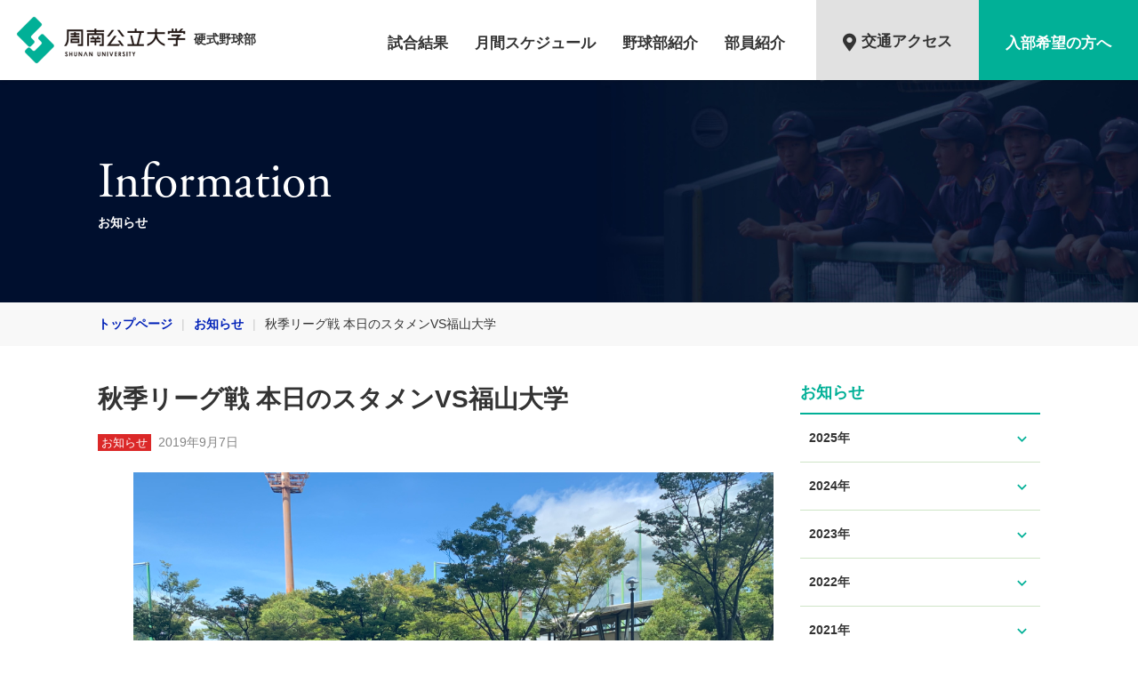

--- FILE ---
content_type: text/html; charset=UTF-8
request_url: https://baseball.shunan-u.com/info/2019/09/2329
body_size: 2614
content:
<!DOCTYPE html>
<html lang="ja">
<head>
<meta charset="utf-8">
<title>周南公立大学 硬式野球部</title>
<meta name="description" content="">
<link href="https://baseball.shunan-u.com/wp-content/themes/tokuyama-bb/assets/css/reset.css" rel="stylesheet">
<link href="https://baseball.shunan-u.com/wp-content/themes/tokuyama-bb/assets/css/info.css" rel="stylesheet">
<script src="https://baseball.shunan-u.com/wp-content/themes/tokuyama-bb/assets/js/info.js"></script>
<script>(function(w,d,s,l,i){w[l]=w[l]||[];w[l].push({'gtm.start':
new Date().getTime(),event:'gtm.js'});var f=d.getElementsByTagName(s)[0],
j=d.createElement(s),dl=l!='dataLayer'?'&l='+l:'';j.async=true;j.src=
'https://www.googletagmanager.com/gtm.js?id='+i+dl;f.parentNode.insertBefore(j,f);
})(window,document,'script','dataLayer','GTM-N5ZRBWX');</script>
</head>
<body>
<noscript><iframe src="https://www.googletagmanager.com/ns.html?id=GTM-N5ZRBWX"
height="0" width="0" style="display:none;visibility:hidden"></iframe></noscript>
<div id="container">
<!-- header -->
<header>
<h1>
<a href="/">
<img src="https://baseball.shunan-u.com/wp-content/themes/tokuyama-bb/assets/img/common/logo.png" alt="周南公立大学 硬式野球部" height="54">
<em>硬式野球部</em>
</a>
</h1>
<nav>
<ul class="menu">
<li class="events"><a href="/season">試合結果</a></li>
<li class="schedule"><a href="/schedule/event">月間スケジュール</a></li>
<li class="team"><a href="/about">野球部紹介</a></li>
<li class="members"><a href="/member">部員紹介</a></li>
</ul>
<ul class="info">
<li class="access"><a href="/access"><i class="fas fa-map-marker-alt menu_icon"></i>交通アクセス</a></li>
<li class="entry"><a href="/entry">入部希望の方へ</a></li>
</ul>
</nav>
</header>
<!-- body -->
<div class="contents info">
<div class="catch">
<div class="catch_inc">
<h2>Information</h2>
<p>お知らせ</p>
</div><!-- /.catch_inc -->
</div><!-- /.catch -->

<div class="breadcrumb">
<div class="breadcrumb_inc">
<ul>
<li><a href="/">トップページ</a></li><!--
--><li><a href="/info">お知らせ</a></li><!--
--><li>秋季リーグ戦 本日のスタメンVS福山大学</li></ul>
</div><!-- /.breadcrumb_inc -->
</div><!-- /.breadcrumb -->

<div class="wrapper">
<div class="main">

<h3>秋季リーグ戦 本日のスタメンVS福山大学</h3>
<label class="info">お知らせ</label><time datetime="2019年9月7日">2019年9月7日</time>
<article>
<p style="padding-left: 40px;"><img class="alignnone size-full wp-image-2336" src="https://object-storage.tyo2.conoha.io/v1/nc_f033e946c0034879881a99ebbbe81ecb/tokuyama_bb/2019-09-F5DD5471-DCB6-449F-8CE4-43E767A5DA78.jpeg" alt="" width="4032" height="3024" />秋季リーグ戦</p><br />
vs福山大学<br />
<br />
11時30分、試合開始予定です。<br />
<br />
本日のスタメンはこちら↓   ↓<br />
<br />
1番  2  土田①  (旭川龍谷)<br />
<br />
2番 4  坂田① (福岡工業大城東)<br />
<br />
3番 7 中村③ (長門)<br />
<br />
4番 D 小布施② (旭川龍谷)<br />
<br />
5番 9 山根② (岩国商業)<br />
<br />
6番 8 藤嶋④ (岩国総合)<br />
<br />
7番 5 渡邉① (石見智翠館)<br />
<br />
8番 3 堀川③ (九州学院)<br />
<br />
9番 6 小村③ (池田)<br />
<br />
p  高嶋④ (下関商業)<br />
<br />
よろしくお願い致します。</article>

</div><!-- /.main -->
<!-- sidebar for schedule -->
<div class="sidebar">
<h4>お知らせ</h4>
<ul>
<li><a href="javascript:void(0)" class="year">2025年<span class="material-icons">expand_more</span></a>
<ul class="close">
<li><a href="/info/2025/08" class="month">8月</a></li>
<li><a href="/info/2025/07" class="month">7月</a></li>
<li><a href="/info/2025/01" class="month">1月</a></li>
</ul>
</li>
<li><a href="javascript:void(0)" class="year">2024年<span class="material-icons">expand_more</span></a>
<ul class="close">
<li><a href="/info/2024/12" class="month">12月</a></li>
<li><a href="/info/2024/11" class="month">11月</a></li>
<li><a href="/info/2024/09" class="month">9月</a></li>
<li><a href="/info/2024/08" class="month">8月</a></li>
</ul>
</li>
<li><a href="javascript:void(0)" class="year">2023年<span class="material-icons">expand_more</span></a>
<ul class="close">
<li><a href="/info/2023/12" class="month">12月</a></li>
<li><a href="/info/2023/09" class="month">9月</a></li>
<li><a href="/info/2023/08" class="month">8月</a></li>
<li><a href="/info/2023/07" class="month">7月</a></li>
<li><a href="/info/2023/06" class="month">6月</a></li>
<li><a href="/info/2023/04" class="month">4月</a></li>
</ul>
</li>
<li><a href="javascript:void(0)" class="year">2022年<span class="material-icons">expand_more</span></a>
<ul class="close">
<li><a href="/info/2022/12" class="month">12月</a></li>
<li><a href="/info/2022/11" class="month">11月</a></li>
<li><a href="/info/2022/07" class="month">7月</a></li>
<li><a href="/info/2022/06" class="month">6月</a></li>
<li><a href="/info/2022/05" class="month">5月</a></li>
<li><a href="/info/2022/04" class="month">4月</a></li>
<li><a href="/info/2022/03" class="month">3月</a></li>
<li><a href="/info/2022/01" class="month">1月</a></li>
</ul>
</li>
<li><a href="javascript:void(0)" class="year">2021年<span class="material-icons">expand_more</span></a>
<ul class="close">
<li><a href="/info/2021/12" class="month">12月</a></li>
<li><a href="/info/2021/11" class="month">11月</a></li>
<li><a href="/info/2021/10" class="month">10月</a></li>
<li><a href="/info/2021/09" class="month">9月</a></li>
<li><a href="/info/2021/08" class="month">8月</a></li>
<li><a href="/info/2021/07" class="month">7月</a></li>
<li><a href="/info/2021/06" class="month">6月</a></li>
<li><a href="/info/2021/04" class="month">4月</a></li>
<li><a href="/info/2021/03" class="month">3月</a></li>
<li><a href="/info/2021/02" class="month">2月</a></li>
<li><a href="/info/2021/01" class="month">1月</a></li>
</ul>
</li>
<li><a href="javascript:void(0)" class="year">2020年<span class="material-icons">expand_more</span></a>
<ul class="close">
<li><a href="/info/2020/12" class="month">12月</a></li>
<li><a href="/info/2020/11" class="month">11月</a></li>
<li><a href="/info/2020/10" class="month">10月</a></li>
<li><a href="/info/2020/09" class="month">9月</a></li>
<li><a href="/info/2020/08" class="month">8月</a></li>
<li><a href="/info/2020/07" class="month">7月</a></li>
<li><a href="/info/2020/06" class="month">6月</a></li>
<li><a href="/info/2020/04" class="month">4月</a></li>
<li><a href="/info/2020/03" class="month">3月</a></li>
<li><a href="/info/2020/02" class="month">2月</a></li>
<li><a href="/info/2020/01" class="month">1月</a></li>
</ul>
</li>
<li><a href="javascript:void(0)" class="year active">2019年<span class="material-icons">expand_less</span></a>
<ul class="open">
<li><a href="/info/2019/12" class="month">12月</a></li>
<li><a href="/info/2019/11" class="month">11月</a></li>
<li><a href="/info/2019/10" class="month">10月</a></li>
<li><a href="/info/2019/09" class="month active">9月</a></li>
<li><a href="/info/2019/08" class="month">8月</a></li>
</ul>
</li>
<li><a href="javascript:void(0)" class="year">2018年<span class="material-icons">expand_more</span></a>
<ul class="close">
<li><a href="/info/2018/06" class="month">6月</a></li>
</ul>
</li>
</ul>
</div>
</div><!-- /.wrapper -->
</div><!-- /#contents -->
<!-- footer -->
<footer>
<menu>
<ul class="links">
<li><a href="/season">試合結果</a>
<ul class="2025">
<li class="official"><a href="/season/2025#official">公式戦</a></li>
<li class="open"><a href="/season/2025#open">オープン戦</a></li>
</ul>
</li>
<li><a href="/schedule/event">月間スケジュール</a></li>
<li><a href="/about">野球部紹介</a>
<ul>
<li><a href="/about/staff">スタッフ紹介</a></li>
<li><a href="/about/club">周南公立大学野球部について</a></li>
<li><a href="/about/facility">練習施設・設備</a></li>
<li><a href="/about/ex-player">OBについて</a></li>
</ul>
</li>
<li><a href="/member">部員紹介</a>
<ul>
<li><a href="/member/4th">四年生</a></li>
<li><a href="/member/3rd">三年生</a></li>
<li><a href="/member/2nd">二年生</a></li>
<li><a href="/member/1st">一年生</a></li>
</ul>
</li>
<li class="info">
<ul>
<li><a href="/access">交通アクセス</a></li>
<li class="entry"><a href="/entry" >入部希望の方へ</a></li>
</ul>
</li>
</ul>
<ul class="banner">
<li><a href="http://www.jaba.or.jp/" target="_blank"><img src="https://baseball.shunan-u.com/wp-content/themes/tokuyama-bb/assets/img/common/bnr_02.png" alt="" width="340" height="80"></a></li>
<li><a href="https://www.jubf.net/" target="_blank"><img src="https://baseball.shunan-u.com/wp-content/themes/tokuyama-bb/assets/img/common/bnr_03.png" alt="" width="340" height="80"></a></li>
<li><a href="http://www.cubf5589.com/" target="_blank"><img src="https://baseball.shunan-u.com/wp-content/themes/tokuyama-bb/assets/img/common/bnr_01.png" alt="" width="340" height="80"></a></li>
<li><a href="http://www.shunan-u.ac.jp/" target="_blank"><img src="https://baseball.shunan-u.com/wp-content/themes/tokuyama-bb/assets/img/common/bnr_shunan_uni.png" alt="" width="340" height="80"></a></li>
</ul>
</menu>
<small>&copy; 2009-2022 ShunanUniv.All Rights Reserved.</small>
</footer>
</div><!-- /#container -->
<a class="toTop"><span class="material-icons">arrow_upward</span></a>
</body>
</html>


--- FILE ---
content_type: text/css
request_url: https://baseball.shunan-u.com/wp-content/themes/tokuyama-bb/assets/css/info.css
body_size: 2501
content:
body{font:14px helvetica,arial,hiragino kaku gothic pro W3,hiragino kaku gothic W3,meiryo,ms pgothic,sans-serif;color:#333;line-height:1.4}img{margin:0;padding:0;vertical-align:bottom}a{color:#0021b8;text-decoration:none}a:hover{color:#01b097;opacity:.8}#container{min-width:1200px;overflow:hidden}label{font-size:12.6px;line-height:1;padding:3px 4px 2px}label.game-result{color:#fff;background-color:#01b097}label.info{color:#fff;background-color:#db2828}label.blog{color:#fff;background-color:#0068b7}a.toTop{position:fixed;right:20px;bottom:20px;display:none;border-radius:50%;background:#01b097;color:#fff;padding:20px;line-height:1;cursor:pointer}a.toTop .material-icons{cursor:pointer;font-size:40px;font-weight:900}header{position:relative;background:#fff;height:90px;box-shadow:0 0 5px rgba(0,0,0,.25);overflow:hidden;z-index:1000}header h1{float:left;display:block;padding-top:18px;padding-left:18px}header h1 a{display:block;color:#333;height:54px}header h1 a em,header h1 a img{float:left;display:block}header h1 a em{font-size:14px;font-weight:900;margin-top:17.2px;padding-left:8px}header h1 a:hover{opacity:1;color:#333}header nav{float:right;font-size:16.8px;font-weight:900}header nav ul.menu{float:left;margin-right:5px}header nav ul.menu li{float:left;display:block;padding-right:30px}header nav ul.menu li a{padding-top:36.6px;display:block;vertical-align:middle;height:53.4px;text-align:center;color:#333}header nav ul.menu li a.active{height:49.4px;color:#01b097;border-bottom:4px solid #01b097}header nav ul.menu li a:hover{color:#01b097}header nav ul.info{float:left}header nav ul.info li{float:left;display:block}header nav ul.info li a{display:block;padding-top:36.6px;padding-left:30px;padding-right:30px;vertical-align:bottom;height:53.4px;text-align:center;color:#333}header nav ul.info li a .menu_icon{vertical-align:bottom;font-size:20px;margin-right:6px}header nav ul.info li a:hover{opacity:.8}header nav ul.info li.access a{padding-top:34.6px;height:55.4px;background:#e1e1e1}header nav ul.info li.entry a{color:#fff;background:#01b097}footer{display:block;background:#f8f8f8}footer a{color:#333}footer a:hover{color:#333;opacity:.8}footer menu{display:block;overflow:auto;width:1060px;margin:0 auto;padding:56px 0}footer menu ul.links{float:left;display:block}footer menu ul.links li{float:left;font-size:15.4px;font-weight:900;margin-right:32px}footer menu ul.links li a{display:block;margin-bottom:16px}footer menu ul.links li ul li{float:none;font-size:14px;font-weight:400;margin-right:auto}footer menu ul.links li ul li a{margin-bottom:5px}footer menu ul.links li.info ul li{font-size:14px;font-weight:900;margin-bottom:16px}footer menu ul.banner{float:right}footer menu ul.banner li{margin-bottom:8px}footer menu ul.banner li:last-child{margin-bottom:0}footer menu:after{content:"";clear:both;height:auto}footer .custom_banner{background:#fff}footer .custom_banner .custom_banner_inc{width:1060px;margin:0 auto;padding:56px 0 41px}footer .custom_banner .custom_banner_inc li{margin-bottom:15px}footer .custom_banner .custom_banner_inc li a img{width:200px}footer small{display:block;background:#000c25;text-align:center;font-size:11.2px;color:#fff;padding:30px}.contents .catch{background:#000f2d;background-image:url(../img/common/bg_catch.jpg);background-size:cover;padding:80px 0}.contents .catch .catch_inc{width:1060px;margin:0 auto}.contents .catch .catch_inc h2{display:block;font:56px adobe-garamond-pro,serif;color:#fff}.contents .catch .catch_inc p{display:block;font-weight:900;color:#fff}.contents .breadcrumb{background:#f8f8f8}.contents .breadcrumb .breadcrumb_inc{width:1060px;margin:0 auto;padding:15px 0}.contents .breadcrumb .breadcrumb_inc ul li{display:inline}.contents .breadcrumb .breadcrumb_inc ul li a{font-weight:900}.contents .breadcrumb .breadcrumb_inc ul li:after{content:"|";color:#ccc;padding:0 10px}.contents .breadcrumb .breadcrumb_inc ul li:last-child:after{content:""}.contents .wrapper{width:1060px;margin:40px auto 80px;display:flex;justify-content:center}.contents .wrapper .main{width:720px;margin-right:70px}.contents .wrapper .main h3{font-weight:900;font-size:28px;margin:0 0 20px}.contents .wrapper .main h4{font-weight:900;font-size:21px;margin:0 0 20px;color:#01b097}.contents .wrapper .main h5{font-weight:900;font-size:16.8px;margin:0 0 10px;color:#333}.contents .wrapper .main h6{font-weight:900;font-size:15.4px;margin:0 0 10px;color:#01b097}.contents .wrapper .main div.float_index{margin:0 0 30px}.contents .wrapper .main div.text_area{padding:20px;background-color:#f8f8f8;border-radius:4px;margin:0 0 40px}.contents .wrapper .main p.text{font-size:15.4px;color:#333;margin:0 0 20px;letter-spacing:.08em;font-weight:200}.contents .wrapper .main table.half_table{margin:0 0 32px}.contents .wrapper .main table.half_table th{padding:10px 15px}.contents .wrapper .main table.half_table .line_cell{padding:10px 15px;border-right:1px solid #e9e9e9}.contents .wrapper .main table{width:100%;margin:0 0 32px;border-top:1px solid #e9e9e9}.contents .wrapper .main table td,.contents .wrapper .main table th{vertical-align:middle;text-align:left;padding:14px;border-bottom:1px solid #e9e9e9}.contents .wrapper .main table th{background:#f8f8f8;font-weight:900}.contents .wrapper .main table .width_100{width:100px}.contents .wrapper .main table .width_140{width:140px}.contents .wrapper .main table .width_160{width:160px}.contents .wrapper .main table .width_220{width:220px}.contents .wrapper .main table.th_vertical{margin:0 0 32px}.contents .wrapper .main table.th_vertical th{text-align:center;width:120px}.contents .wrapper .main ol.normal_list{margin:0 0 40px;list-style-type:decimal;padding:0 0 0 20px;line-height:1.8em}.contents .wrapper .main ul.tab{display:block;margin:0 0 32px}.contents .wrapper .main ul.tab li{float:left}.contents .wrapper .main ul.tab li a{text-align:center;display:inline-block;padding:12px 0 20px;font-size:16.8px;font-weight:900;color:#333;border-bottom:1px solid #d7d7d7}.contents .wrapper .main ul.tab li a.active{position:relative;color:#01b097;border-bottom:3px solid #01b097}.contents .wrapper .main ul.tab li a.active i{position:absolute;bottom:0;left:0;text-align:center;display:inline-block;width:0;height:0;border-color:transparent transparent #01b097;border-style:solid;border-width:0 5px 6px}.contents .wrapper .main ul:after{content:"";clear:both;height:auto;display:block;font-size:0}.contents .wrapper .sidebar{width:270px}.contents .wrapper .sidebar h4{display:block;font-size:18.2px;font-weight:900;color:#01b097;border-bottom:2px solid #01b097;padding:0 0 10px}.contents .wrapper .sidebar ul li span{float:right;font-size:21px;vertical-align:bottom;color:#01b097}.contents .wrapper .sidebar ul li a{color:#333;display:block;font-weight:900;padding:17px 10px;border-bottom:1px solid #cfe5c7}.contents .wrapper .sidebar ul li ul li a{background-color:#f2f8f0;padding-left:20px}.contents .wrapper .sidebar ul li ul li a.active{border-left:4px solid #01b097;padding-left:16px}.contents .wrapper .sidebar ul li ul.close{display:none}.contents .wrapper .sidebar ul li a.active,.contents .wrapper .sidebar ul li a:hover{color:#01b097}label{margin:0 8px 0 0}.contents.info .wrapper .main table td.sat{color:#0066cb}.contents.info .wrapper .main table td.sun{color:#d0021b}.contents.info .wrapper .main time{margin:0;opacity:.6}.contents.info .wrapper .main article{margin:24px 0}.contents.info .wrapper .main article address,.contents.info .wrapper .main article blockquote,.contents.info .wrapper .main article center,.contents.info .wrapper .main article dd,.contents.info .wrapper .main article dir,.contents.info .wrapper .main article div,.contents.info .wrapper .main article dl,.contents.info .wrapper .main article dt,.contents.info .wrapper .main article fieldset,.contents.info .wrapper .main article form,.contents.info .wrapper .main article frame,.contents.info .wrapper .main article frameset,.contents.info .wrapper .main article h1,.contents.info .wrapper .main article h2,.contents.info .wrapper .main article h3,.contents.info .wrapper .main article h4,.contents.info .wrapper .main article h5,.contents.info .wrapper .main article h6,.contents.info .wrapper .main article hr,.contents.info .wrapper .main article menu,.contents.info .wrapper .main article noframes,.contents.info .wrapper .main article ol,.contents.info .wrapper .main article p,.contents.info .wrapper .main article pre,.contents.info .wrapper .main article ul{display:block;unicode-bidi:embed}.contents.info .wrapper .main article li{display:list-item}.contents.info .wrapper .main article head{display:none}.contents.info .wrapper .main article table{display:table}.contents.info .wrapper .main article tr{display:table-row}.contents.info .wrapper .main article thead{display:table-header-group}.contents.info .wrapper .main article tbody{display:table-row-group}.contents.info .wrapper .main article tfoot{display:table-footer-group}.contents.info .wrapper .main article col{display:table-column}.contents.info .wrapper .main article colgroup{display:table-column-group}.contents.info .wrapper .main article td,.contents.info .wrapper .main article th{display:table-cell}.contents.info .wrapper .main article caption{display:table-caption}.contents.info .wrapper .main article th{font-weight:bolder;text-align:center}.contents.info .wrapper .main article caption{text-align:center}.contents.info .wrapper .main article h1{font-size:2em;margin:.67em 0}.contents.info .wrapper .main article h2{font-size:1.5em;margin:.75em 0}.contents.info .wrapper .main article h3{font-size:1.17em;margin:.83em 0}.contents.info .wrapper .main article blockquote,.contents.info .wrapper .main article dir,.contents.info .wrapper .main article dl,.contents.info .wrapper .main article fieldset,.contents.info .wrapper .main article form,.contents.info .wrapper .main article h4,.contents.info .wrapper .main article menu,.contents.info .wrapper .main article ol,.contents.info .wrapper .main article p,.contents.info .wrapper .main article ul{margin:1.12em 0}.contents.info .wrapper .main article h5{font-size:.83em;margin:1.5em 0}.contents.info .wrapper .main article h6{font-size:.75em;margin:1.67em 0}.contents.info .wrapper .main article b,.contents.info .wrapper .main article h1,.contents.info .wrapper .main article h2,.contents.info .wrapper .main article h3,.contents.info .wrapper .main article h4,.contents.info .wrapper .main article h5,.contents.info .wrapper .main article h6,.contents.info .wrapper .main article strong{font-weight:bolder}.contents.info .wrapper .main article blockquote{margin-left:40px;margin-right:40px}.contents.info .wrapper .main article address,.contents.info .wrapper .main article cite,.contents.info .wrapper .main article em,.contents.info .wrapper .main article i,.contents.info .wrapper .main article var{font-style:italic}.contents.info .wrapper .main article code,.contents.info .wrapper .main article kbd,.contents.info .wrapper .main article pre,.contents.info .wrapper .main article samp,.contents.info .wrapper .main article tt{font-family:monospace}.contents.info .wrapper .main article pre{white-space:pre}.contents.info .wrapper .main article button,.contents.info .wrapper .main article input,.contents.info .wrapper .main article select,.contents.info .wrapper .main article textarea{display:inline-block}.contents.info .wrapper .main article big{font-size:1.17em}.contents.info .wrapper .main article small,.contents.info .wrapper .main article sub,.contents.info .wrapper .main article sup{font-size:.83em}.contents.info .wrapper .main article sub{vertical-align:sub}.contents.info .wrapper .main article sup{vertical-align:super}.contents.info .wrapper .main article table{border-spacing:2px}.contents.info .wrapper .main article tbody,.contents.info .wrapper .main article tfoot,.contents.info .wrapper .main article thead{vertical-align:middle}.contents.info .wrapper .main article td,.contents.info .wrapper .main article th,.contents.info .wrapper .main article tr{vertical-align:inherit}.contents.info .wrapper .main article del,.contents.info .wrapper .main article s,.contents.info .wrapper .main article strike{text-decoration:line-through}.contents.info .wrapper .main article hr{border:1px inset}.contents.info .wrapper .main article dd,.contents.info .wrapper .main article dir,.contents.info .wrapper .main article menu,.contents.info .wrapper .main article ol,.contents.info .wrapper .main article ul{margin-left:40px}.contents.info .wrapper .main article ol{list-style-type:decimal}.contents.info .wrapper .main article ol ol,.contents.info .wrapper .main article ol ul,.contents.info .wrapper .main article ul ol,.contents.info .wrapper .main article ul ul{margin-top:0;margin-bottom:0}.contents.info .wrapper .main article ins,.contents.info .wrapper .main article u{text-decoration:underline}.contents.info .wrapper .main article br:before{content:"\a";white-space:pre-line}.contents.info .wrapper .main article center{text-align:center}.contents.info .wrapper .main article :focus{outline:thin dotted invert}

--- FILE ---
content_type: text/plain
request_url: https://www.google-analytics.com/j/collect?v=1&_v=j102&a=1598886064&t=pageview&_s=1&dl=https%3A%2F%2Fbaseball.shunan-u.com%2Finfo%2F2019%2F09%2F2329&ul=en-us%40posix&dt=%E5%91%A8%E5%8D%97%E5%85%AC%E7%AB%8B%E5%A4%A7%E5%AD%A6%20%E7%A1%AC%E5%BC%8F%E9%87%8E%E7%90%83%E9%83%A8&sr=1280x720&vp=1280x720&_u=YEBAAEABAAAAACAAI~&jid=1468977218&gjid=782716236&cid=649971761.1764110058&tid=UA-144596204-1&_gid=562630655.1764110058&_r=1&_slc=1&gtm=45He5bi1n81N5ZRBWXv812525325za200zd812525325&gcd=13l3l3l3l1l1&dma=0&tag_exp=103116026~103200004~104527907~104528500~104684208~104684211~115583767~115938465~115938469~116184927~116184929~116217636~116217638~116251938~116251940&z=911544314
body_size: -452
content:
2,cG-1N0HNSED68